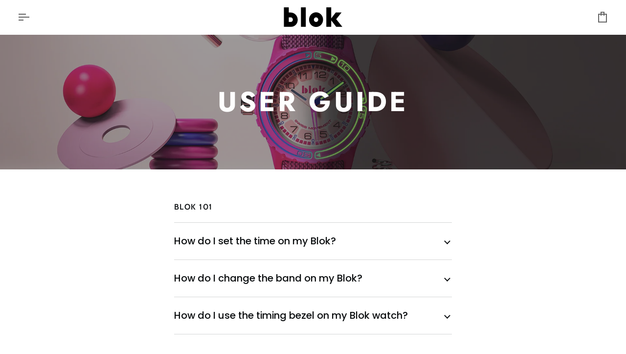

--- FILE ---
content_type: image/svg+xml
request_url: https://blokwatches.com/cdn/shop/files/logo-blok.svg?v=1687340289&width=120
body_size: -25
content:
<svg width="100" height="33" viewBox="0 0 100 33" fill="none" xmlns="http://www.w3.org/2000/svg"><path d="M37.7201 0H29.4639V32.4465H37.7201V0Z" fill="currentColor"></path> <path d="M11.9535 8.6361H8.76695V0H0.510742V32.4465H12.6651C18.9 32.4465 23.9552 27.2788 23.9552 20.905C23.9552 14.1285 18.5824 8.6361 11.9535 8.6361ZM11.9226 24.3755H8.76695V16.7093H11.9246C13.9954 16.7093 15.6743 18.4255 15.6743 20.5424C15.6743 22.6592 13.9933 24.3755 11.9226 24.3755Z" fill="currentColor"></path> <path d="M89.5387 19.7475L98.6508 8.6361H88.7632L81.0453 18.4276V0H72.6963V32.4465H81.0453V21.7421L89.5387 32.4465H99.9997L89.5387 19.7475Z" fill="currentColor"></path> <path d="M61.1851 9.96228C59.4278 8.92282 57.386 8.32614 55.208 8.32614C53.032 8.32614 50.9901 8.92072 49.2329 9.96228C47.4179 11.0334 45.9061 12.5788 44.8583 14.4342C43.8394 16.2306 43.2578 18.318 43.2578 20.5423C43.2578 22.7667 43.8394 24.8541 44.8583 26.6504C45.9061 28.5059 47.4179 30.0513 49.2329 31.1224C50.9901 32.164 53.032 32.7585 55.208 32.7585C57.386 32.7585 59.4278 32.1619 61.1851 31.1224C62.998 30.0492 64.5099 28.5037 65.5576 26.6504C66.5765 24.8541 67.1581 22.7667 67.1581 20.5423C67.1581 18.318 66.5765 16.2306 65.5576 14.4342C64.5099 12.5809 62.998 11.0355 61.1851 9.96228ZM58.4523 22.4568C57.8727 23.4794 56.8435 24.2173 55.606 24.3523C53.5476 24.5779 51.6996 23.0535 51.479 20.9472C51.2583 18.843 52.7495 16.9538 54.8099 16.7282C54.944 16.7134 55.076 16.7071 55.208 16.7071C57.1034 16.705 58.7328 18.164 58.937 20.1333C59.0236 20.9746 58.8359 21.7779 58.4523 22.4568Z" fill="currentColor"></path></svg>